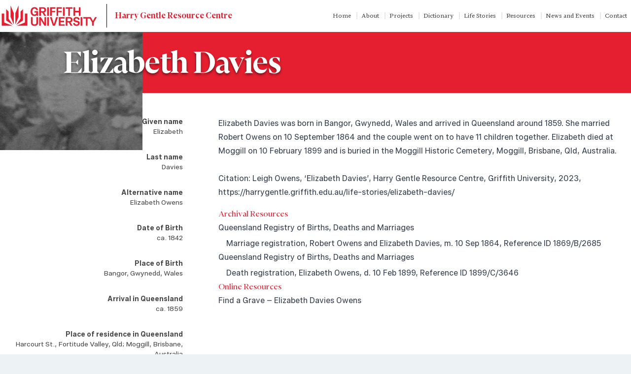

--- FILE ---
content_type: text/html; charset=UTF-8
request_url: https://harrygentle.griffith.edu.au/life-stories/elizabeth-davies/
body_size: 11441
content:
<!DOCTYPE html>
<html class="no-js no-svg" lang="en-US">
  <head>
    <meta charset="UTF-8" />
    <meta name="description" content="Dedicated To The Study Of The Peoples And Lands Of Australia, Initially Focusing On The Area That Became Queensland In 1859." />
    <meta http-equiv="Content-Type" content="text/html; charset=UTF-8" />
    <meta http-equiv="X-UA-Compatible" content="IE=edge" />
    <meta name="viewport" content="width=device-width, initial-scale=1" />
    <link rel="author" href="https://harrygentle.griffith.edu.au/wp-content/themes/guhfrc/theme/humans.txt" />
    <link rel="pingback" href="https://harrygentle.griffith.edu.au/xmlrpc.php" />
    <link rel="profile" href="http://gmpg.org/xfn/11" />
    <title>Elizabeth Davies &#8211; Harry Gentle Resource Centre</title>
<meta name='robots' content='max-image-preview:large' />
	<style>img:is([sizes="auto" i], [sizes^="auto," i]) { contain-intrinsic-size: 3000px 1500px }</style>
	<link rel='dns-prefetch' href='//stats.wp.com' />
<link rel="alternate" type="application/rss+xml" title="Harry Gentle Resource Centre &raquo; Feed" href="https://harrygentle.griffith.edu.au/feed/" />
<link rel="alternate" type="application/rss+xml" title="Harry Gentle Resource Centre &raquo; Comments Feed" href="https://harrygentle.griffith.edu.au/comments/feed/" />
		<!-- This site uses the Google Analytics by MonsterInsights plugin v9.11.1 - Using Analytics tracking - https://www.monsterinsights.com/ -->
		<!-- Note: MonsterInsights is not currently configured on this site. The site owner needs to authenticate with Google Analytics in the MonsterInsights settings panel. -->
					<!-- No tracking code set -->
				<!-- / Google Analytics by MonsterInsights -->
		<script type="text/javascript">
/* <![CDATA[ */
window._wpemojiSettings = {"baseUrl":"https:\/\/s.w.org\/images\/core\/emoji\/16.0.1\/72x72\/","ext":".png","svgUrl":"https:\/\/s.w.org\/images\/core\/emoji\/16.0.1\/svg\/","svgExt":".svg","source":{"concatemoji":"https:\/\/harrygentle.griffith.edu.au\/wp-includes\/js\/wp-emoji-release.min.js?ver=6.8.3"}};
/*! This file is auto-generated */
!function(s,n){var o,i,e;function c(e){try{var t={supportTests:e,timestamp:(new Date).valueOf()};sessionStorage.setItem(o,JSON.stringify(t))}catch(e){}}function p(e,t,n){e.clearRect(0,0,e.canvas.width,e.canvas.height),e.fillText(t,0,0);var t=new Uint32Array(e.getImageData(0,0,e.canvas.width,e.canvas.height).data),a=(e.clearRect(0,0,e.canvas.width,e.canvas.height),e.fillText(n,0,0),new Uint32Array(e.getImageData(0,0,e.canvas.width,e.canvas.height).data));return t.every(function(e,t){return e===a[t]})}function u(e,t){e.clearRect(0,0,e.canvas.width,e.canvas.height),e.fillText(t,0,0);for(var n=e.getImageData(16,16,1,1),a=0;a<n.data.length;a++)if(0!==n.data[a])return!1;return!0}function f(e,t,n,a){switch(t){case"flag":return n(e,"\ud83c\udff3\ufe0f\u200d\u26a7\ufe0f","\ud83c\udff3\ufe0f\u200b\u26a7\ufe0f")?!1:!n(e,"\ud83c\udde8\ud83c\uddf6","\ud83c\udde8\u200b\ud83c\uddf6")&&!n(e,"\ud83c\udff4\udb40\udc67\udb40\udc62\udb40\udc65\udb40\udc6e\udb40\udc67\udb40\udc7f","\ud83c\udff4\u200b\udb40\udc67\u200b\udb40\udc62\u200b\udb40\udc65\u200b\udb40\udc6e\u200b\udb40\udc67\u200b\udb40\udc7f");case"emoji":return!a(e,"\ud83e\udedf")}return!1}function g(e,t,n,a){var r="undefined"!=typeof WorkerGlobalScope&&self instanceof WorkerGlobalScope?new OffscreenCanvas(300,150):s.createElement("canvas"),o=r.getContext("2d",{willReadFrequently:!0}),i=(o.textBaseline="top",o.font="600 32px Arial",{});return e.forEach(function(e){i[e]=t(o,e,n,a)}),i}function t(e){var t=s.createElement("script");t.src=e,t.defer=!0,s.head.appendChild(t)}"undefined"!=typeof Promise&&(o="wpEmojiSettingsSupports",i=["flag","emoji"],n.supports={everything:!0,everythingExceptFlag:!0},e=new Promise(function(e){s.addEventListener("DOMContentLoaded",e,{once:!0})}),new Promise(function(t){var n=function(){try{var e=JSON.parse(sessionStorage.getItem(o));if("object"==typeof e&&"number"==typeof e.timestamp&&(new Date).valueOf()<e.timestamp+604800&&"object"==typeof e.supportTests)return e.supportTests}catch(e){}return null}();if(!n){if("undefined"!=typeof Worker&&"undefined"!=typeof OffscreenCanvas&&"undefined"!=typeof URL&&URL.createObjectURL&&"undefined"!=typeof Blob)try{var e="postMessage("+g.toString()+"("+[JSON.stringify(i),f.toString(),p.toString(),u.toString()].join(",")+"));",a=new Blob([e],{type:"text/javascript"}),r=new Worker(URL.createObjectURL(a),{name:"wpTestEmojiSupports"});return void(r.onmessage=function(e){c(n=e.data),r.terminate(),t(n)})}catch(e){}c(n=g(i,f,p,u))}t(n)}).then(function(e){for(var t in e)n.supports[t]=e[t],n.supports.everything=n.supports.everything&&n.supports[t],"flag"!==t&&(n.supports.everythingExceptFlag=n.supports.everythingExceptFlag&&n.supports[t]);n.supports.everythingExceptFlag=n.supports.everythingExceptFlag&&!n.supports.flag,n.DOMReady=!1,n.readyCallback=function(){n.DOMReady=!0}}).then(function(){return e}).then(function(){var e;n.supports.everything||(n.readyCallback(),(e=n.source||{}).concatemoji?t(e.concatemoji):e.wpemoji&&e.twemoji&&(t(e.twemoji),t(e.wpemoji)))}))}((window,document),window._wpemojiSettings);
/* ]]> */
</script>
<style id='wp-emoji-styles-inline-css' type='text/css'>

	img.wp-smiley, img.emoji {
		display: inline !important;
		border: none !important;
		box-shadow: none !important;
		height: 1em !important;
		width: 1em !important;
		margin: 0 0.07em !important;
		vertical-align: -0.1em !important;
		background: none !important;
		padding: 0 !important;
	}
</style>
<link rel='stylesheet' id='wp-block-library-css' href='https://harrygentle.griffith.edu.au/wp-includes/css/dist/block-library/style.min.css?ver=6.8.3' type='text/css' media='all' />
<link rel='stylesheet' id='cb-carousel-style-css' href='https://harrygentle.griffith.edu.au/wp-content/plugins/carousel-block/blocks/../build/carousel-legacy/style-index.css?ver=2.0.6' type='text/css' media='all' />
<style id='cb-carousel-v2-style-inline-css' type='text/css'>
.wp-block-cb-carousel-v2{position:relative}.wp-block-cb-carousel-v2[data-cb-pagination=true] .swiper-horizontal{margin-bottom:calc(var(--wp--custom--carousel-block--pagination-bullet-size, 8px)*4)}.wp-block-cb-carousel-v2 .cb-button-next,.wp-block-cb-carousel-v2 .cb-button-prev{color:var(--wp--custom--carousel-block--navigation-color,#000);height:var(--wp--custom--carousel-block--navigation-size,22px);margin-top:calc(0px - var(--wp--custom--carousel-block--navigation-size, 22px)/2);width:calc(var(--wp--custom--carousel-block--navigation-size, 22px)/44*27)}.wp-block-cb-carousel-v2 .cb-button-next:after,.wp-block-cb-carousel-v2 .cb-button-prev:after{font-size:var(--wp--custom--carousel-block--navigation-size,22px)}.wp-block-cb-carousel-v2 .cb-button-next:hover,.wp-block-cb-carousel-v2 .cb-button-prev:hover{color:var(--wp--custom--carousel-block--navigation-hover-color,var(--wp--custom--carousel-block--navigation-color,#000))}.wp-block-cb-carousel-v2 .cb-button-prev,.wp-block-cb-carousel-v2.cb-rtl .cb-button-next{left:calc(var(--wp--custom--carousel-block--navigation-size, 22px)*-1/44*27 - var(--wp--custom--carousel-block--navigation-sides-offset, 10px));right:auto}.wp-block-cb-carousel-v2 .cb-button-next,.wp-block-cb-carousel-v2.cb-rtl .cb-button-prev{left:auto;right:calc(var(--wp--custom--carousel-block--navigation-size, 22px)*-1/44*27 - var(--wp--custom--carousel-block--navigation-sides-offset, 10px))}.wp-block-cb-carousel-v2.cb-rtl .cb-button-next,.wp-block-cb-carousel-v2.cb-rtl .cb-button-prev{transform:scaleX(-1)}.wp-block-cb-carousel-v2 .cb-pagination.swiper-pagination-horizontal{bottom:var(--wp--custom--carousel-block--pagination-bottom,-20px);display:flex;justify-content:center;top:var(--wp--custom--carousel-block--pagination-top,auto)}.wp-block-cb-carousel-v2 .cb-pagination.swiper-pagination-horizontal.swiper-pagination-bullets .cb-pagination-bullet{margin:0 var(--wp--custom--carousel-block--pagination-bullet-horizontal-gap,4px)}.wp-block-cb-carousel-v2 .cb-pagination .cb-pagination-bullet{background:var(--wp--custom--carousel-block--pagination-bullet-color,var(--wp--custom--carousel-block--pagination-bullet-inactive-color,#000));height:var(--wp--custom--carousel-block--pagination-bullet-size,8px);opacity:var(--wp--custom--carousel-block--pagination-bullet-inactive-opacity,var(--wp--custom--carousel-block--pagination-bullet-opacity,.2));width:var(--wp--custom--carousel-block--pagination-bullet-size,8px)}.wp-block-cb-carousel-v2 .cb-pagination .cb-pagination-bullet.swiper-pagination-bullet-active{background:var(--wp--custom--carousel-block--pagination-bullet-active-color,#000);opacity:var(--wp--custom--carousel-block--pagination-bullet-active-opacity,1)}.wp-block-cb-carousel-v2 .cb-pagination .cb-pagination-bullet:not(.swiper-pagination-bullet-active):hover{background:var(--wp--custom--carousel-block--pagination-bullet-hover-color,var(--wp--custom--carousel-block--pagination-bullet-inactive-hover-color,var(--wp--custom--carousel-block--pagination-bullet-active-color,#000)));opacity:var(--wp--custom--carousel-block--pagination-bullet-inactive-hover-opacity,var(--wp--custom--carousel-block--pagination-bullet-inactive-opacity,.2))}.wp-block-cb-carousel-v2.alignfull .cb-button-next,.wp-block-cb-carousel-v2.alignfull .cb-button-prev{color:var(--wp--custom--carousel-block--navigation-alignfull-color,#000)}.wp-block-cb-carousel-v2.alignfull .cb-button-prev,.wp-block-cb-carousel-v2.alignfull.cb-rtl .cb-button-next{left:var(--wp--custom--carousel-block--navigation-sides-offset,10px);right:auto}.wp-block-cb-carousel-v2.alignfull .cb-button-next,.wp-block-cb-carousel-v2.alignfull.cb-rtl .cb-button-prev{left:auto;right:var(--wp--custom--carousel-block--navigation-sides-offset,10px)}.wp-block-cb-carousel-v2 .wp-block-image{margin-bottom:var(--wp--custom--carousel-block--image-margin-bottom,0);margin-top:var(--wp--custom--carousel-block--image-margin-top,0)}.wp-block-cb-carousel-v2 .wp-block-cover{margin-bottom:var(--wp--custom--carousel-block--cover-margin-bottom,0);margin-top:var(--wp--custom--carousel-block--cover-margin-top,0)}.wp-block-cb-carousel-v2 .wp-block-cover.aligncenter,.wp-block-cb-carousel-v2 .wp-block-image.aligncenter{margin-left:auto!important;margin-right:auto!important}

</style>
<style id='global-styles-inline-css' type='text/css'>
:root{--wp--preset--aspect-ratio--square: 1;--wp--preset--aspect-ratio--4-3: 4/3;--wp--preset--aspect-ratio--3-4: 3/4;--wp--preset--aspect-ratio--3-2: 3/2;--wp--preset--aspect-ratio--2-3: 2/3;--wp--preset--aspect-ratio--16-9: 16/9;--wp--preset--aspect-ratio--9-16: 9/16;--wp--preset--color--black: #000000;--wp--preset--color--cyan-bluish-gray: #abb8c3;--wp--preset--color--white: #ffffff;--wp--preset--color--pale-pink: #f78da7;--wp--preset--color--vivid-red: #cf2e2e;--wp--preset--color--luminous-vivid-orange: #ff6900;--wp--preset--color--luminous-vivid-amber: #fcb900;--wp--preset--color--light-green-cyan: #7bdcb5;--wp--preset--color--vivid-green-cyan: #00d084;--wp--preset--color--pale-cyan-blue: #8ed1fc;--wp--preset--color--vivid-cyan-blue: #0693e3;--wp--preset--color--vivid-purple: #9b51e0;--wp--preset--color--background: #ffffff;--wp--preset--color--foreground: #404040;--wp--preset--color--primary: #b91c1c;--wp--preset--color--secondary: #15803d;--wp--preset--color--tertiary: #0369a1;--wp--preset--gradient--vivid-cyan-blue-to-vivid-purple: linear-gradient(135deg,rgba(6,147,227,1) 0%,rgb(155,81,224) 100%);--wp--preset--gradient--light-green-cyan-to-vivid-green-cyan: linear-gradient(135deg,rgb(122,220,180) 0%,rgb(0,208,130) 100%);--wp--preset--gradient--luminous-vivid-amber-to-luminous-vivid-orange: linear-gradient(135deg,rgba(252,185,0,1) 0%,rgba(255,105,0,1) 100%);--wp--preset--gradient--luminous-vivid-orange-to-vivid-red: linear-gradient(135deg,rgba(255,105,0,1) 0%,rgb(207,46,46) 100%);--wp--preset--gradient--very-light-gray-to-cyan-bluish-gray: linear-gradient(135deg,rgb(238,238,238) 0%,rgb(169,184,195) 100%);--wp--preset--gradient--cool-to-warm-spectrum: linear-gradient(135deg,rgb(74,234,220) 0%,rgb(151,120,209) 20%,rgb(207,42,186) 40%,rgb(238,44,130) 60%,rgb(251,105,98) 80%,rgb(254,248,76) 100%);--wp--preset--gradient--blush-light-purple: linear-gradient(135deg,rgb(255,206,236) 0%,rgb(152,150,240) 100%);--wp--preset--gradient--blush-bordeaux: linear-gradient(135deg,rgb(254,205,165) 0%,rgb(254,45,45) 50%,rgb(107,0,62) 100%);--wp--preset--gradient--luminous-dusk: linear-gradient(135deg,rgb(255,203,112) 0%,rgb(199,81,192) 50%,rgb(65,88,208) 100%);--wp--preset--gradient--pale-ocean: linear-gradient(135deg,rgb(255,245,203) 0%,rgb(182,227,212) 50%,rgb(51,167,181) 100%);--wp--preset--gradient--electric-grass: linear-gradient(135deg,rgb(202,248,128) 0%,rgb(113,206,126) 100%);--wp--preset--gradient--midnight: linear-gradient(135deg,rgb(2,3,129) 0%,rgb(40,116,252) 100%);--wp--preset--font-size--small: 13px;--wp--preset--font-size--medium: 20px;--wp--preset--font-size--large: 36px;--wp--preset--font-size--x-large: 42px;--wp--preset--spacing--20: 0.44rem;--wp--preset--spacing--30: 0.67rem;--wp--preset--spacing--40: 1rem;--wp--preset--spacing--50: 1.5rem;--wp--preset--spacing--60: 2.25rem;--wp--preset--spacing--70: 3.38rem;--wp--preset--spacing--80: 5.06rem;--wp--preset--shadow--natural: 6px 6px 9px rgba(0, 0, 0, 0.2);--wp--preset--shadow--deep: 12px 12px 50px rgba(0, 0, 0, 0.4);--wp--preset--shadow--sharp: 6px 6px 0px rgba(0, 0, 0, 0.2);--wp--preset--shadow--outlined: 6px 6px 0px -3px rgba(255, 255, 255, 1), 6px 6px rgba(0, 0, 0, 1);--wp--preset--shadow--crisp: 6px 6px 0px rgba(0, 0, 0, 1);}:root { --wp--style--global--content-size: 40rem;--wp--style--global--wide-size: 60rem; }:where(body) { margin: 0; }.wp-site-blocks > .alignleft { float: left; margin-right: 2em; }.wp-site-blocks > .alignright { float: right; margin-left: 2em; }.wp-site-blocks > .aligncenter { justify-content: center; margin-left: auto; margin-right: auto; }:where(.is-layout-flex){gap: 0.5em;}:where(.is-layout-grid){gap: 0.5em;}.is-layout-flow > .alignleft{float: left;margin-inline-start: 0;margin-inline-end: 2em;}.is-layout-flow > .alignright{float: right;margin-inline-start: 2em;margin-inline-end: 0;}.is-layout-flow > .aligncenter{margin-left: auto !important;margin-right: auto !important;}.is-layout-constrained > .alignleft{float: left;margin-inline-start: 0;margin-inline-end: 2em;}.is-layout-constrained > .alignright{float: right;margin-inline-start: 2em;margin-inline-end: 0;}.is-layout-constrained > .aligncenter{margin-left: auto !important;margin-right: auto !important;}.is-layout-constrained > :where(:not(.alignleft):not(.alignright):not(.alignfull)){max-width: var(--wp--style--global--content-size);margin-left: auto !important;margin-right: auto !important;}.is-layout-constrained > .alignwide{max-width: var(--wp--style--global--wide-size);}body .is-layout-flex{display: flex;}.is-layout-flex{flex-wrap: wrap;align-items: center;}.is-layout-flex > :is(*, div){margin: 0;}body .is-layout-grid{display: grid;}.is-layout-grid > :is(*, div){margin: 0;}body{padding-top: 0px;padding-right: 0px;padding-bottom: 0px;padding-left: 0px;}a:where(:not(.wp-element-button)){text-decoration: underline;}:root :where(.wp-element-button, .wp-block-button__link){background-color: #32373c;border-width: 0;color: #fff;font-family: inherit;font-size: inherit;line-height: inherit;padding: calc(0.667em + 2px) calc(1.333em + 2px);text-decoration: none;}.has-black-color{color: var(--wp--preset--color--black) !important;}.has-cyan-bluish-gray-color{color: var(--wp--preset--color--cyan-bluish-gray) !important;}.has-white-color{color: var(--wp--preset--color--white) !important;}.has-pale-pink-color{color: var(--wp--preset--color--pale-pink) !important;}.has-vivid-red-color{color: var(--wp--preset--color--vivid-red) !important;}.has-luminous-vivid-orange-color{color: var(--wp--preset--color--luminous-vivid-orange) !important;}.has-luminous-vivid-amber-color{color: var(--wp--preset--color--luminous-vivid-amber) !important;}.has-light-green-cyan-color{color: var(--wp--preset--color--light-green-cyan) !important;}.has-vivid-green-cyan-color{color: var(--wp--preset--color--vivid-green-cyan) !important;}.has-pale-cyan-blue-color{color: var(--wp--preset--color--pale-cyan-blue) !important;}.has-vivid-cyan-blue-color{color: var(--wp--preset--color--vivid-cyan-blue) !important;}.has-vivid-purple-color{color: var(--wp--preset--color--vivid-purple) !important;}.has-background-color{color: var(--wp--preset--color--background) !important;}.has-foreground-color{color: var(--wp--preset--color--foreground) !important;}.has-primary-color{color: var(--wp--preset--color--primary) !important;}.has-secondary-color{color: var(--wp--preset--color--secondary) !important;}.has-tertiary-color{color: var(--wp--preset--color--tertiary) !important;}.has-black-background-color{background-color: var(--wp--preset--color--black) !important;}.has-cyan-bluish-gray-background-color{background-color: var(--wp--preset--color--cyan-bluish-gray) !important;}.has-white-background-color{background-color: var(--wp--preset--color--white) !important;}.has-pale-pink-background-color{background-color: var(--wp--preset--color--pale-pink) !important;}.has-vivid-red-background-color{background-color: var(--wp--preset--color--vivid-red) !important;}.has-luminous-vivid-orange-background-color{background-color: var(--wp--preset--color--luminous-vivid-orange) !important;}.has-luminous-vivid-amber-background-color{background-color: var(--wp--preset--color--luminous-vivid-amber) !important;}.has-light-green-cyan-background-color{background-color: var(--wp--preset--color--light-green-cyan) !important;}.has-vivid-green-cyan-background-color{background-color: var(--wp--preset--color--vivid-green-cyan) !important;}.has-pale-cyan-blue-background-color{background-color: var(--wp--preset--color--pale-cyan-blue) !important;}.has-vivid-cyan-blue-background-color{background-color: var(--wp--preset--color--vivid-cyan-blue) !important;}.has-vivid-purple-background-color{background-color: var(--wp--preset--color--vivid-purple) !important;}.has-background-background-color{background-color: var(--wp--preset--color--background) !important;}.has-foreground-background-color{background-color: var(--wp--preset--color--foreground) !important;}.has-primary-background-color{background-color: var(--wp--preset--color--primary) !important;}.has-secondary-background-color{background-color: var(--wp--preset--color--secondary) !important;}.has-tertiary-background-color{background-color: var(--wp--preset--color--tertiary) !important;}.has-black-border-color{border-color: var(--wp--preset--color--black) !important;}.has-cyan-bluish-gray-border-color{border-color: var(--wp--preset--color--cyan-bluish-gray) !important;}.has-white-border-color{border-color: var(--wp--preset--color--white) !important;}.has-pale-pink-border-color{border-color: var(--wp--preset--color--pale-pink) !important;}.has-vivid-red-border-color{border-color: var(--wp--preset--color--vivid-red) !important;}.has-luminous-vivid-orange-border-color{border-color: var(--wp--preset--color--luminous-vivid-orange) !important;}.has-luminous-vivid-amber-border-color{border-color: var(--wp--preset--color--luminous-vivid-amber) !important;}.has-light-green-cyan-border-color{border-color: var(--wp--preset--color--light-green-cyan) !important;}.has-vivid-green-cyan-border-color{border-color: var(--wp--preset--color--vivid-green-cyan) !important;}.has-pale-cyan-blue-border-color{border-color: var(--wp--preset--color--pale-cyan-blue) !important;}.has-vivid-cyan-blue-border-color{border-color: var(--wp--preset--color--vivid-cyan-blue) !important;}.has-vivid-purple-border-color{border-color: var(--wp--preset--color--vivid-purple) !important;}.has-background-border-color{border-color: var(--wp--preset--color--background) !important;}.has-foreground-border-color{border-color: var(--wp--preset--color--foreground) !important;}.has-primary-border-color{border-color: var(--wp--preset--color--primary) !important;}.has-secondary-border-color{border-color: var(--wp--preset--color--secondary) !important;}.has-tertiary-border-color{border-color: var(--wp--preset--color--tertiary) !important;}.has-vivid-cyan-blue-to-vivid-purple-gradient-background{background: var(--wp--preset--gradient--vivid-cyan-blue-to-vivid-purple) !important;}.has-light-green-cyan-to-vivid-green-cyan-gradient-background{background: var(--wp--preset--gradient--light-green-cyan-to-vivid-green-cyan) !important;}.has-luminous-vivid-amber-to-luminous-vivid-orange-gradient-background{background: var(--wp--preset--gradient--luminous-vivid-amber-to-luminous-vivid-orange) !important;}.has-luminous-vivid-orange-to-vivid-red-gradient-background{background: var(--wp--preset--gradient--luminous-vivid-orange-to-vivid-red) !important;}.has-very-light-gray-to-cyan-bluish-gray-gradient-background{background: var(--wp--preset--gradient--very-light-gray-to-cyan-bluish-gray) !important;}.has-cool-to-warm-spectrum-gradient-background{background: var(--wp--preset--gradient--cool-to-warm-spectrum) !important;}.has-blush-light-purple-gradient-background{background: var(--wp--preset--gradient--blush-light-purple) !important;}.has-blush-bordeaux-gradient-background{background: var(--wp--preset--gradient--blush-bordeaux) !important;}.has-luminous-dusk-gradient-background{background: var(--wp--preset--gradient--luminous-dusk) !important;}.has-pale-ocean-gradient-background{background: var(--wp--preset--gradient--pale-ocean) !important;}.has-electric-grass-gradient-background{background: var(--wp--preset--gradient--electric-grass) !important;}.has-midnight-gradient-background{background: var(--wp--preset--gradient--midnight) !important;}.has-small-font-size{font-size: var(--wp--preset--font-size--small) !important;}.has-medium-font-size{font-size: var(--wp--preset--font-size--medium) !important;}.has-large-font-size{font-size: var(--wp--preset--font-size--large) !important;}.has-x-large-font-size{font-size: var(--wp--preset--font-size--x-large) !important;}
:where(.wp-block-post-template.is-layout-flex){gap: 1.25em;}:where(.wp-block-post-template.is-layout-grid){gap: 1.25em;}
:where(.wp-block-columns.is-layout-flex){gap: 2em;}:where(.wp-block-columns.is-layout-grid){gap: 2em;}
:root :where(.wp-block-pullquote){font-size: 1.5em;line-height: 1.6;}
</style>
<link rel='stylesheet' id='jetpack-instant-search-css' href='https://harrygentle.griffith.edu.au/wp-content/plugins/jetpack-search/jetpack_vendor/automattic/jetpack-search/build/instant-search/jp-search.chunk-main-payload.css?minify=false&#038;ver=a9cf87fff4e38de9bc98' type='text/css' media='all' />
<link rel='stylesheet' id='ivory-search-styles-css' href='https://harrygentle.griffith.edu.au/wp-content/plugins/add-search-to-menu/public/css/ivory-search.min.css?ver=5.5.13' type='text/css' media='all' />
<link rel='stylesheet' id='gu-theme-style-css' href='https://harrygentle.griffith.edu.au/wp-content/themes/guhfrc/theme/style.css?ver=1.0.1' type='text/css' media='all' />
<link rel='stylesheet' id='__EPYT__style-css' href='https://harrygentle.griffith.edu.au/wp-content/plugins/youtube-embed-plus/styles/ytprefs.min.css?ver=14.2.4' type='text/css' media='all' />
<style id='__EPYT__style-inline-css' type='text/css'>

                .epyt-gallery-thumb {
                        width: 33.333%;
                }
                
</style>
<script type="text/javascript" src="https://harrygentle.griffith.edu.au/wp-includes/js/jquery/jquery.min.js?ver=3.7.1" id="jquery-core-js"></script>
<script type="text/javascript" src="https://harrygentle.griffith.edu.au/wp-includes/js/jquery/jquery-migrate.min.js?ver=3.4.1" id="jquery-migrate-js"></script>
<script type="text/javascript" id="__ytprefs__-js-extra">
/* <![CDATA[ */
var _EPYT_ = {"ajaxurl":"https:\/\/harrygentle.griffith.edu.au\/wp-admin\/admin-ajax.php","security":"67b0fec3f2","gallery_scrolloffset":"20","eppathtoscripts":"https:\/\/harrygentle.griffith.edu.au\/wp-content\/plugins\/youtube-embed-plus\/scripts\/","eppath":"https:\/\/harrygentle.griffith.edu.au\/wp-content\/plugins\/youtube-embed-plus\/","epresponsiveselector":"[\"iframe.__youtube_prefs_widget__\"]","epdovol":"1","version":"14.2.4","evselector":"iframe.__youtube_prefs__[src], iframe[src*=\"youtube.com\/embed\/\"], iframe[src*=\"youtube-nocookie.com\/embed\/\"]","ajax_compat":"","maxres_facade":"eager","ytapi_load":"light","pause_others":"","stopMobileBuffer":"1","facade_mode":"","not_live_on_channel":""};
/* ]]> */
</script>
<script type="text/javascript" src="https://harrygentle.griffith.edu.au/wp-content/plugins/youtube-embed-plus/scripts/ytprefs.min.js?ver=14.2.4" id="__ytprefs__-js"></script>
<link rel="https://api.w.org/" href="https://harrygentle.griffith.edu.au/wp-json/" /><link rel="alternate" title="JSON" type="application/json" href="https://harrygentle.griffith.edu.au/wp-json/wp/v2/life-stories/4512" /><link rel="EditURI" type="application/rsd+xml" title="RSD" href="https://harrygentle.griffith.edu.au/xmlrpc.php?rsd" />
<link rel="canonical" href="https://harrygentle.griffith.edu.au/life-stories/elizabeth-davies/" />
<link rel='shortlink' href='https://harrygentle.griffith.edu.au/?p=4512' />
<link rel="alternate" title="oEmbed (JSON)" type="application/json+oembed" href="https://harrygentle.griffith.edu.au/wp-json/oembed/1.0/embed?url=https%3A%2F%2Fharrygentle.griffith.edu.au%2Flife-stories%2Felizabeth-davies%2F" />
<link rel="alternate" title="oEmbed (XML)" type="text/xml+oembed" href="https://harrygentle.griffith.edu.au/wp-json/oembed/1.0/embed?url=https%3A%2F%2Fharrygentle.griffith.edu.au%2Flife-stories%2Felizabeth-davies%2F&#038;format=xml" />
	<style>img#wpstats{display:none}</style>
		<link rel="icon" href="https://harrygentle.griffith.edu.au/wp-content/uploads/2017/05/favicon.png" sizes="32x32" />
<link rel="icon" href="https://harrygentle.griffith.edu.au/wp-content/uploads/2017/05/favicon.png" sizes="192x192" />
<link rel="apple-touch-icon" href="https://harrygentle.griffith.edu.au/wp-content/uploads/2017/05/favicon.png" />
<meta name="msapplication-TileImage" content="https://harrygentle.griffith.edu.au/wp-content/uploads/2017/05/favicon.png" />

    <script defer src="https://unpkg.com/alpinejs@3.x.x/dist/cdn.min.js"></script>
  </head>

  <body class="flex flex-col min-h-screen bg-primary-grey" x-data="{ open: true }">
      <div class="flex-1 bg-white">
          <a class="skip-link screen-reader-text" href="#content">Skip to content</a>
            <header id="masthead" class="border-b border-primary-grey">
  <div class="container mx-auto sm:flex items-center justify-between py-2">
    <div class="md:flex space-x-4">
      <a href="https://www.griffith.edu.au/" class="mb-4 sm:mb-0 w-[200px] mx-auto text-center block sm:inline"><img src="https://harrygentle.griffith.edu.au/wp-content/themes/guhfrc/theme/img/griffith-logo-2.svg" id="griffith-logo" alt="Griffith University" class="flex-initial mx-auto" /></a>
      <h1 class="md:border-l font-bold mx-auto text-center sm:w-max border-black px-4 md:flex font-serifDisplay"><a href="https://harrygentle.griffith.edu.au" class="self-center">Harry Gentle Resource Centre</a></h1>
    </div>
    <nav class="w-full flex-row">
      <div class="font-normal mt-4 md:mt-0 text-sm font-serifText leading-loose md:leading-normal divide-x-2 text-center sm:text-right">
                  <a class="nav-main-link px-2 md:text-xs" href="https://harrygentle.griffith.edu.au/">Home</a>
                  <a class="nav-main-link px-2 md:text-xs" href="https://harrygentle.griffith.edu.au/about/">About</a>
                  <a class="nav-main-link px-2 md:text-xs" href="https://harrygentle.griffith.edu.au/projects/">Projects</a>
                  <a class="nav-main-link px-2 md:text-xs" href="https://app.harrygentle.griffith.edu.au">Dictionary</a>
                  <a class="nav-main-link px-2 md:text-xs" href="/life-stories/">Life Stories</a>
                  <a class="nav-main-link px-2 md:text-xs" href="https://harrygentle.griffith.edu.au/resources/">Resources</a>
                  <a class="nav-main-link px-2 md:text-xs" href="https://harrygentle.griffith.edu.au/news/">News and Events</a>
                  <a class="nav-main-link px-2 md:text-xs" href="https://harrygentle.griffith.edu.au/contact-the-harry-gentle-resource-centre/">Contact</a>
              </div>
    </nav>
  </div>
</header>
        <div class="relative bg-feature-red">
			<div class="absolute inset-0">
			<img class="h-full w-full object-cover" src="https://harrygentle.griffith.edu.au/wp-content/uploads/2023/11/thumbnail_Elizabeth-Davies.jpg" alt="" />
			<div class="absolute inset-0 bg-feature-red/25 mix-blend-multiply backdrop-blur" aria-hidden="true"></div>
		</div>
		<div class="relative mx-auto max-w-5xl py-8 text-center md:text-left">
		<h1 class="text-4xl font-serifDisplay font-bold tracking-tight text-white sm:text-5xl lg:text-6xl text-shadow-lg">
							Elizabeth Davies
					</h1>
			</div>
</div>
      <div id="content">
      

  <article class="post-type-life-stories mx-auto" id="post-4512 ">


    <div class="container mx-auto py-8 grid md:grid-cols-4 lg:grid-cols-3 sm:gap-12 items-startpt-0 mt-4">

    <div class="md:col-span-2 lg:col-span-1">
	<div class="px-4 py-5 sm:p-0">
		<dl class="sm:divide-gray-200 text-right space-y-8">
			<div class="sm:px-6">
				<dt class="text-sm font-bold text-secondary-grey">Given name</dt>
				<dd class="mt-1 text-sm text-secondary-grey md:col-span-2 sm:mt-0">
					Elizabeth
				</dd>
			</div>
						<div class="sm:px-6">
				<dt class="text-sm font-bold text-secondary-grey">Last name</dt>
				<dd class="mt-1 text-sm text-secondary-grey md:col-span-2 sm:mt-0">
					Davies
				</dd>
			</div>
							<div class="sm:px-6">
					<dt class="text-sm font-bold text-secondary-grey">Alternative name</dt>
					<dd class="mt-1 text-sm text-secondary-grey md:col-span-2 sm:mt-0">
						Elizabeth Owens
					</dd>
				</div>
										<div class="sm:px-6">
					<dt class="text-sm font-bold text-secondary-grey">Date of Birth</dt>
					<dd class="mt-1 text-sm text-secondary-grey md:col-span-2 sm:mt-0">
						ca. 1842
					</dd>
				</div>
										<div class="sm:px-6">
					<dt class="text-sm font-bold text-secondary-grey">Place of Birth</dt>
					<dd class="mt-1 text-sm text-secondary-grey md:col-span-2 sm:mt-0">
						Bangor, Gwynedd, Wales 
					</dd>
				</div>
										<div class="sm:px-6">
					<dt class="text-sm font-bold text-secondary-grey">Arrival in Queensland</dt>
					<dd class="mt-1 text-sm text-secondary-grey md:col-span-2 sm:mt-0">
						ca. 1859
					</dd>
				</div>
										<div class="sm:px-6">
					<dt class="text-sm font-bold text-secondary-grey">Place of residence in Queensland</dt>
					<dd class="mt-1 text-sm text-secondary-grey md:col-span-2 sm:mt-0">
						Harcourt St., Fortitude Valley, Qld; Moggill, Brisbane, Australia
					</dd>
				</div>
			
												<div class="sm:px-6">
						<dt class="text-sm font-bold text-secondary-grey">Spouse</dt>
						<dd class="mt-1 text-sm text-secondary-grey md:col-span-2 sm:mt-0">
							Robert
							Owens
						</dd>
					</div>
											<div class="sm:px-6">
							<dt class="text-sm font-bold text-secondary-grey">Date of Marriage</dt>
							<dd class="mt-1 text-sm text-secondary-grey md:col-span-2 sm:mt-0">
								10 
								September 
								1864
							</dd>
						</div>
					
					<div class="sm:px-6">
						<dt class="text-sm font-bold mt-2 text-secondary-grey">Place married</dt>
						<dd class="mt-1 text-sm text-secondary-grey md:col-span-2 sm:mt-0">Brisbane, Queensland, Australia</dd>
					</div>
											<div class="sm:px-6">
							<dt class="text-sm font-bold mt-2 text-secondary-grey">Children</dt>
							<dd class="mt-1 text-sm text-secondary-grey md:col-span-2 sm:mt-0">Owen William (17 Jul 1865 – 18 Feb 1875)  Jane Ellen (b 26 Feb 1867 – 6 Apr 1901)  Elizabeth (b 4 Apr 1869 – 4 Mar 1920) Catherine (b 22 Jun 1870 – 1875)  Mary Ellen (b 12 May 1872 – 1885)  David Robert (b 15 Mar 1874 – 20 Mar 1885) Catherine Jane (b 27 Jul 1876 – 29 Sep 1944)  Hugh William (b 10 Jun 1878 – 4 Mar 1901) twin of  Margaret Elizabeth Margaret Elizabeth (b 10 Jun 1878 –26 Aug 1934) William Charles (b 30 Jan 1880 – 12 Apr 1940) Robert Edward (b 14 Apr 1882 – 27 Apr 1944)</dd>
						</div>
												
							<div class="sm:px-6">
					<dt class="text-sm font-bold text-secondary-grey">Date of Death</dt>
					<dd class="mt-1 text-sm text-secondary-grey md:col-span-2 sm:mt-0">
						10 February 1899
					</dd>
				</div>
			
							<div class="sm:px-6">
					<dt class="text-sm font-bold text-secondary-grey">Burial</dt>
					<dd class="mt-1 text-sm text-secondary-grey md:col-span-2 sm:mt-0">
						Moggill Historic Cemetery, Moggill, Qld, Australia
					</dd>
				</div>
			
							<div class="sm:px-6">
					<dt class="text-sm font-bold text-secondary-grey">Occupation</dt>
					<dd class="mt-1 text-sm text-secondary-grey md:col-span-2 sm:mt-0">
						<ul>
															<li>Farmer</li>
													</ul>
					</dd>
				</div>
					</dl>
	</div>
</div>

      <div class="article-body prose max-w-none md:col-span-2 pt-0 prose-p:mt-0">

        <div class="mb-4 text-l pt-0"><p>Elizabeth Davies was born in Bangor, Gwynedd, Wales and arrived in Queensland around 1859. She married Robert Owens on 10 September 1864 and the couple went on to have 11 children together. Elizabeth died at Moggill on 10 February 1899 and is buried in the Moggill Historic Cemetery, Moggill, Brisbane, Qld, Australia.</p>
<p>&nbsp;</p>
<p>Citation: Leigh Owens, ‘Elizabeth Davies’, Harry Gentle Resource Centre, Griffith University, 2023, https://harrygentle.griffith.edu.au/life-stories/elizabeth-davies/</p>
</div>

        <div class="text-sm">
        
        </div>


        
                      <h2>Archival Resources</h2>
          
          <p class="mb-1">
            <a href="https://www.familyhistory.bdm.qld.gov.au/details/b5e5f7e4f0f9b153e0029aa7b8d2058783800810bcae83378590b269e6942385">Queensland Registry of Births, Deaths and Marriages</a>
          </p>
            <p class="ml-4">Marriage registration, Robert Owens and Elizabeth Davies, m. 10 Sep 1864, Reference ID 1869/B/2685
</p>
          
          
          <p class="mb-1">
            <a href=" https://www.familyhistory.bdm.qld.gov.au/details/7eb7fabad259c148407e00adf5f82e02376502cfa5cf58df5842c5aa3a6b841f ">Queensland Registry of Births, Deaths and Marriages</a>
          </p>
            <p class="ml-4">Death registration, Elizabeth Owens, d. 10 Feb 1899, Reference ID 1899/C/3646
</p>
          


                

                                

        
        

        
                      <h2>Online Resources</h2>
                    <p>
            <a href="https://www.findagrave.com/memorial/145700534/elizabeth-owens ">Find a Grave – Elizabeth Davies Owens</a>
          </p>

          <p></p>
                </div>
    </div>

    <div class="bg-gray-100">
      <div class="container mx-auto py-8">
        <div class="grid md:grid-cols-3 gap-4 mb-4">
                      <div class="bg-white p-4 shadow-md space-y-4">
                        <h3 class="font-bold text-center">Elizabeth Davies</h3>
            <figure class="m-4 p-2 ">
             <img src="https://harrygentle.griffith.edu.au/wp-content/uploads/2023/11/thumbnail_Elizabeth-Davies.jpg" alt="Image of Elizabeth Davies from private collection of Leigh Owens" />


              <figcaption class="mt-2 p-2 text-center font-serifText"></figcaption>
            </figure>
            <div class="text-center">
              Image of Elizabeth Davies from private collection of Leigh Owens
              
            </div>
                  </div>

                      <div class="bg-white p-4 shadow-md space-y-4">
                        <h3 class="font-bold text-center">Owens family at Robert Owens funeral 1892</h3>
            <figure class="m-4 p-2 ">
             <img src="https://harrygentle.griffith.edu.au/wp-content/uploads/2023/11/rsz_owens_family_at_robert_owens_funeral_1892.jpg" alt="Owens family at Robert Owens funeral 1892" />


              <figcaption class="mt-2 p-2 text-center font-serifText"></figcaption>
            </figure>
            <div class="text-center">
              Image private collection of Leigh Owens
              
            </div>
                  </div>

                  </div>
      </div>
    </div>
    <!-- /container -->
  </article>
      </div>
    </div>
    <div class="bg-secondary-grey py-8 md:px-4 text-xs">
  <div class="lg:container mx-auto text-right font-fs text-white">
    <div class="sm:flex justify-between border-b border-b-white">
      <ul class="sm:flex text-center mb-0 lg:w-2/3">
        <li class="pr-3 pb-2">
          <a href="https://www.griffith.edu.au/study">Study areas</a>
        </li>
        <li class="pr-3 pb-2">
          <a href="https://www.griffith.edu.au/about-griffith/campuses-facilities">Campuses</a>
        </li>
        <li class="pr-3 pb-2">
          <a href="https://www.griffith.edu.au/student-support">Support</a>
        </li>
        <li class="pr-3 pb-2">
          <a href="https://www.griffith.edu.au/about-griffith/structure-and-governance/academic-groups">Academic groups</a>
        </li>
        <li class="pr-3 pb-2">
          <a href="https://www.griffith.edu.au/search">Contact us</a>
        </li>
        <li class="pr-3 pb-2">
          <a href="https://www.griffith.edu.au/safe-campuses">Safe campuses</a>
        </li>
        <li class="pr-3 pb-2">
          <a href="https://www.griffith.edu.au/emergency-information">Emergency</a>
        </li>
      </ul>
      <ul class="flex justify-between sm:justify-end mb-4 sm:mb-0 mx-4 sm:mx-0 items-center">
        <li>
          <a href="https://www.facebook.com/griffithuniversity" class="facebook" aria-label="Griffith Facebook"><i class="fab fa-facebook"></i></a>
        </li>
        <li class="ml-4">
          <a href="https://www.instagram.com/griffithuniversity" class="instagram" aria-label="Griffith Instagram"><i class="fab fa-instagram"></i></a>
        </li>
        <li class="ml-4">
          <a href="https://twitter.com/Griffith_Uni" class="twitter" aria-label="Griffith Twitter"><i class="fab fa-twitter"></i></a>
        </li>
        <li class="ml-4">
          <a href="https://www.youtube.com/user/griffithuniversity/" class="youtube" aria-label="Griffith Youtube"><i class="fab fa-youtube"></i></a>
        </li>
        <li class="ml-4">
          <a href="https://www.linkedin.com/school/griffith-university/" class="linkedin" aria-label="Griffith Linkedin"><i class="fab fa-linkedin-in"></i></a>
        </li>
      </ul>
    </div>

    <div class="sm:flex md:block lg:flex justify-between mt-3">
      <ul class="text-center sm:flex">
        <li class="mr-3">
          <a href="http://griffith.edu.au/privacy-plan">Privacy plan</a>
        </li>
        <li class="pipe mr-3">
          <a href="https://www.griffith.edu.au/copyright-matters">Copyright</a>
        </li>
        <li class="pipe mr-3">
          <a href="https://www.griffith.edu.au/feedback">Feedback</a>
        </li>
        <li class="pipe mr-3">
          <a href="https://www.griffith.edu.au/about-griffith/corporate-governance/complaints-and-grievances">Complaints</a>
        </li>
        <li class="pipe mr-3">
          <a href="http://cricos.education.gov.au/Institution/InstitutionDetails.aspx?ProviderCode=00233E"><abbr title="Commonwealth Register of Institutions and Courses for Overseas Students">CRICOS Provider - 00233E</abbr></a>
        </li>
        <li class="pipe">
          <a href="https://www.teqsa.gov.au/national-register/provider/griffith-university"><abbr title="Tertiary Education Quality and Standards Agency">TEQSA</abbr> - PRV12076</a>
        </li>
      </ul>
      <ul class="sm:flex text-center md:justify-start justify-end">
        <li class="gold-coast mr-1">
          <a href="https://www.griffith.edu.au/about-griffith/campuses-facilities/gold-coast">Gold Coast</a>
        </li>
        <li class="logan pipe mr-1">
          <a href="https://www.griffith.edu.au/about-griffith/campuses-facilities/logan">Logan</a>
        </li>
        <li class="brisbane pipe">
          <a href="https://www.griffith.edu.au/about-griffith/campuses-facilities">Brisbane - Queensland, Australia</a>
        </li>
      </ul>
    </div>

    <ul class="sm:flex text-center sm:justify-end md:justify-center">
      <li class="md:mr-3">
        <a href="https://www.griffith.edu.au/about-griffith/first-peoples">First Peoples of Australia</a>
      </li>
      <li class="aboriginal md:mr-3">
        <a href="https://www.griffith.edu.au/about-griffith/first-peoples" class=""><img class="w-8 text-center mt-2 inline mb-2 sm:mb-0 sm:mt-0 sm:mr-2" src="https://harrygentle.griffith.edu.au/wp-content/themes/guhfrc/theme/img/aboriginal.svg" alt="Aboriginal People of Australia" /></a>
      </li>
      <li class="torres-strait-islander">
        <a href="https://www.griffith.edu.au/about-griffith/first-peoples" class="ir"><img class="w-8 text-center inline" src="https://harrygentle.griffith.edu.au/wp-content/themes/guhfrc/theme/img/torres-strait-islander.svg" alt="Torres Strait People of Australia" /></a>
      </li>
    </ul>
  </div>

  <div class="container my-4 mx-auto w-1/3">
    <p class="text-center text-white">Apart from material supplied by individuals or organisations as indicated, material on the Harry Gentle Resource Centre website is owned by Griffith University and is licensed under an Attribution-NonCommercial 4.0 International (CC BY-NC 4.0) licence.</p>
  </div>
</div>

<script type="speculationrules">
{"prefetch":[{"source":"document","where":{"and":[{"href_matches":"\/*"},{"not":{"href_matches":["\/wp-*.php","\/wp-admin\/*","\/wp-content\/uploads\/*","\/wp-content\/*","\/wp-content\/plugins\/*","\/wp-content\/themes\/guhfrc\/theme\/*","\/*\\?(.+)"]}},{"not":{"selector_matches":"a[rel~=\"nofollow\"]"}},{"not":{"selector_matches":".no-prefetch, .no-prefetch a"}}]},"eagerness":"conservative"}]}
</script>
		<div class="jetpack-instant-search__widget-area" style="display: none">
							<div id="jetpack-search-filters-1" class="widget jetpack-filters widget_search">			<div id="jetpack-search-filters-1-wrapper" class="jetpack-instant-search-wrapper">
		</div></div>					</div>
		<script type="text/javascript" src="https://harrygentle.griffith.edu.au/wp-includes/js/dist/hooks.min.js?ver=4d63a3d491d11ffd8ac6" id="wp-hooks-js"></script>
<script type="text/javascript" src="https://harrygentle.griffith.edu.au/wp-includes/js/dist/i18n.min.js?ver=5e580eb46a90c2b997e6" id="wp-i18n-js"></script>
<script type="text/javascript" id="wp-i18n-js-after">
/* <![CDATA[ */
wp.i18n.setLocaleData( { 'text direction\u0004ltr': [ 'ltr' ] } );
/* ]]> */
</script>
<script type="text/javascript" src="https://harrygentle.griffith.edu.au/wp-content/plugins/jetpack-search/jetpack_vendor/automattic/jetpack-assets/build/i18n-loader.js?minify=true&amp;ver=517685b2423141b3a0a3" id="wp-jp-i18n-loader-js"></script>
<script type="text/javascript" id="wp-jp-i18n-loader-js-after">
/* <![CDATA[ */
wp.jpI18nLoader.state = {"baseUrl":"https://harrygentle.griffith.edu.au/wp-content/languages/","locale":"en_US","domainMap":{"jetpack-admin-ui":"plugins/jetpack-search","jetpack-assets":"plugins/jetpack-search","jetpack-boost-core":"plugins/jetpack-search","jetpack-boost-speed-score":"plugins/jetpack-search","jetpack-config":"plugins/jetpack-search","jetpack-connection":"plugins/jetpack-search","jetpack-explat":"plugins/jetpack-search","jetpack-ip":"plugins/jetpack-search","jetpack-jitm":"plugins/jetpack-search","jetpack-licensing":"plugins/jetpack-search","jetpack-my-jetpack":"plugins/jetpack-search","jetpack-password-checker":"plugins/jetpack-search","jetpack-plugins-installer":"plugins/jetpack-search","jetpack-protect-models":"plugins/jetpack-search","jetpack-protect-status":"plugins/jetpack-search","jetpack-search-pkg":"plugins/jetpack-search","jetpack-stats":"plugins/jetpack-search","jetpack-sync":"plugins/jetpack-search"},"domainPaths":{"jetpack-admin-ui":"jetpack_vendor/automattic/jetpack-admin-ui/","jetpack-assets":"jetpack_vendor/automattic/jetpack-assets/","jetpack-boost-core":"jetpack_vendor/automattic/jetpack-boost-core/","jetpack-boost-speed-score":"jetpack_vendor/automattic/jetpack-boost-speed-score/","jetpack-config":"jetpack_vendor/automattic/jetpack-config/","jetpack-connection":"jetpack_vendor/automattic/jetpack-connection/","jetpack-explat":"jetpack_vendor/automattic/jetpack-explat/","jetpack-ip":"jetpack_vendor/automattic/jetpack-ip/","jetpack-jitm":"jetpack_vendor/automattic/jetpack-jitm/","jetpack-licensing":"jetpack_vendor/automattic/jetpack-licensing/","jetpack-my-jetpack":"jetpack_vendor/automattic/jetpack-my-jetpack/","jetpack-password-checker":"jetpack_vendor/automattic/jetpack-password-checker/","jetpack-plugins-installer":"jetpack_vendor/automattic/jetpack-plugins-installer/","jetpack-protect-models":"jetpack_vendor/automattic/jetpack-protect-models/","jetpack-protect-status":"jetpack_vendor/automattic/jetpack-protect-status/","jetpack-search-pkg":"jetpack_vendor/automattic/jetpack-search/","jetpack-stats":"jetpack_vendor/automattic/jetpack-stats/","jetpack-sync":"jetpack_vendor/automattic/jetpack-sync/"}};
/* ]]> */
</script>
<script type="text/javascript" src="https://harrygentle.griffith.edu.au/wp-includes/js/dist/vendor/wp-polyfill.min.js?ver=3.15.0" id="wp-polyfill-js"></script>
<script type="text/javascript" src="https://harrygentle.griffith.edu.au/wp-includes/js/dist/url.min.js?ver=c2964167dfe2477c14ea" id="wp-url-js"></script>
<script type="text/javascript" id="jetpack-instant-search-js-before">
/* <![CDATA[ */
var JetpackInstantSearchOptions=JSON.parse(decodeURIComponent("%7B%22overlayOptions%22%3A%7B%22colorTheme%22%3A%22light%22%2C%22enableInfScroll%22%3Atrue%2C%22enableFilteringOpensOverlay%22%3Atrue%2C%22enablePostDate%22%3Atrue%2C%22enableSort%22%3Atrue%2C%22highlightColor%22%3A%22%23FFC%22%2C%22overlayTrigger%22%3A%22submit%22%2C%22resultFormat%22%3A%22expanded%22%2C%22showPoweredBy%22%3Atrue%2C%22defaultSort%22%3A%22relevance%22%2C%22excludedPostTypes%22%3A%5B%5D%7D%2C%22homeUrl%22%3A%22https%3A%5C%2F%5C%2Fharrygentle.griffith.edu.au%22%2C%22locale%22%3A%22en-US%22%2C%22postsPerPage%22%3A12%2C%22siteId%22%3A222340152%2C%22postTypes%22%3A%7B%22post%22%3A%7B%22singular_name%22%3A%22Post%22%2C%22name%22%3A%22Posts%22%7D%2C%22page%22%3A%7B%22singular_name%22%3A%22Page%22%2C%22name%22%3A%22Pages%22%7D%2C%22attachment%22%3A%7B%22singular_name%22%3A%22Media%22%2C%22name%22%3A%22Media%22%7D%2C%22life-stories%22%3A%7B%22singular_name%22%3A%22Life%20Story%22%2C%22name%22%3A%22Life%20Stories%22%7D%2C%22projects%22%3A%7B%22singular_name%22%3A%22Project%22%2C%22name%22%3A%22Projects%22%7D%7D%2C%22webpackPublicPath%22%3A%22https%3A%5C%2F%5C%2Fharrygentle.griffith.edu.au%5C%2Fwp-content%5C%2Fplugins%5C%2Fjetpack-search%5C%2Fjetpack_vendor%5C%2Fautomattic%5C%2Fjetpack-search%5C%2Fbuild%5C%2Finstant-search%5C%2F%22%2C%22isPhotonEnabled%22%3Afalse%2C%22isFreePlan%22%3Atrue%2C%22apiRoot%22%3A%22https%3A%5C%2F%5C%2Fharrygentle.griffith.edu.au%5C%2Fwp-json%5C%2F%22%2C%22apiNonce%22%3A%2216674fe0a4%22%2C%22isPrivateSite%22%3Afalse%2C%22isWpcom%22%3Afalse%2C%22hasOverlayWidgets%22%3Atrue%2C%22widgets%22%3A%5B%7B%22filters%22%3A%5B%7B%22name%22%3A%22Post%20Types%22%2C%22type%22%3A%22post_type%22%2C%22count%22%3A5%2C%22widget_id%22%3A%22jetpack-search-filters-1%22%2C%22filter_id%22%3A%22post_type_0%22%7D%2C%7B%22name%22%3A%22Categories%22%2C%22type%22%3A%22taxonomy%22%2C%22taxonomy%22%3A%22category%22%2C%22count%22%3A5%2C%22widget_id%22%3A%22jetpack-search-filters-1%22%2C%22filter_id%22%3A%22taxonomy_1%22%7D%2C%7B%22name%22%3A%22Tags%22%2C%22type%22%3A%22taxonomy%22%2C%22taxonomy%22%3A%22post_tag%22%2C%22count%22%3A5%2C%22widget_id%22%3A%22jetpack-search-filters-1%22%2C%22filter_id%22%3A%22taxonomy_2%22%7D%2C%7B%22name%22%3A%22Year%22%2C%22type%22%3A%22date_histogram%22%2C%22count%22%3A5%2C%22field%22%3A%22post_date%22%2C%22interval%22%3A%22year%22%2C%22widget_id%22%3A%22jetpack-search-filters-1%22%2C%22filter_id%22%3A%22date_histogram_3%22%7D%5D%2C%22widget_id%22%3A%22jetpack-search-filters-1%22%7D%5D%2C%22widgetsOutsideOverlay%22%3A%5B%5D%2C%22hasNonSearchWidgets%22%3Afalse%2C%22preventTrackingCookiesReset%22%3Afalse%7D"));
/* ]]> */
</script>
<script type="text/javascript" src="https://harrygentle.griffith.edu.au/wp-content/plugins/jetpack-search/jetpack_vendor/automattic/jetpack-search/build/instant-search/jp-search.js?minify=false&amp;ver=a9cf87fff4e38de9bc98" id="jetpack-instant-search-js"></script>
<script type="text/javascript" src="//stats.wp.com/w.js?ver=202604" id="jp-tracks-js"></script>
<script type="text/javascript" src="https://harrygentle.griffith.edu.au/wp-content/themes/guhfrc/theme/js/script.min.js?ver=1.0.1" id="_tw-script-js"></script>
<script type="text/javascript" src="https://harrygentle.griffith.edu.au/wp-content/plugins/youtube-embed-plus/scripts/fitvids.min.js?ver=14.2.4" id="__ytprefsfitvids__-js"></script>
<script type="text/javascript" id="jetpack-stats-js-before">
/* <![CDATA[ */
_stq = window._stq || [];
_stq.push([ "view", JSON.parse("{\"v\":\"ext\",\"blog\":\"222340152\",\"post\":\"4512\",\"tz\":\"10\",\"srv\":\"harrygentle.griffith.edu.au\"}") ]);
_stq.push([ "clickTrackerInit", "222340152", "4512" ]);
/* ]]> */
</script>
<script type="text/javascript" src="https://stats.wp.com/e-202604.js" id="jetpack-stats-js" defer="defer" data-wp-strategy="defer"></script>
<script type="text/javascript" id="ivory-search-scripts-js-extra">
/* <![CDATA[ */
var IvorySearchVars = {"is_analytics_enabled":"1"};
/* ]]> */
</script>
<script type="text/javascript" src="https://harrygentle.griffith.edu.au/wp-content/plugins/add-search-to-menu/public/js/ivory-search.min.js?ver=5.5.13" id="ivory-search-scripts-js"></script>

      

  </body>
</html>


--- FILE ---
content_type: image/svg+xml
request_url: https://harrygentle.griffith.edu.au/wp-content/themes/guhfrc/theme/img/griffith-logo-2.svg
body_size: 1792
content:
<?xml version="1.0" encoding="utf-8"?>
<!-- Generator: Adobe Illustrator 27.4.1, SVG Export Plug-In . SVG Version: 6.00 Build 0)  -->
<svg version="1.1" id="Layer_1" xmlns="http://www.w3.org/2000/svg" xmlns:xlink="http://www.w3.org/1999/xlink" x="0px" y="0px"
	width="200" viewBox="0 0 1554.9 370" style="enable-background:new 0 0 1554.9 370;" xml:space="preserve">
<style type="text/css">
	.st0{fill:#E51F30;}
	* {fill: currentColor}
</style>
<g>
	<polygon class="st0" points="166.4,199.9 216.9,319.7 216.9,143.2 166.4,23.4 	"/>
	<polygon class="st0" points="65.5,149.6 27.8,149.6 27.8,338.6 198,338.6 65.5,288.2 	"/>
	<polygon class="st0" points="134.9,118 97.1,80.2 97.1,256.6 204.3,326 134.9,228.3 	"/>
	<polygon class="st0" points="393.4,288.2 261,338.6 431.2,338.6 431.2,149.6 393.4,149.6 	"/>
	<polygon class="st0" points="292.5,23.4 242.1,143.2 242.1,319.7 292.5,199.9 	"/>
	<polygon class="st0" points="361.9,80.2 324,118 324,228.3 254.7,326 361.9,256.6 	"/>
	<path class="st0" d="M683.5,133.5L683.5,133.5c9.1,0,16.9-1.7,23.3-5.2s11.4-8.3,14.8-14.4c3.4-6.1,5.1-13.1,5.1-21.1
		c0-8.3-1.7-15.5-5.2-21.7s-8.6-10.9-15.3-14.2c-6.7-3.3-14.8-5-24.2-5h-63.5v133.3h26.8v-51.8h22.2l29.5,51.8h30l-28.3-47.5
		L683.5,133.5z M645.3,113.4V72.6h30.6c4.7,0,8.8,0.7,12.4,2.1c3.6,1.4,6.4,3.6,8.5,6.7c2.1,3,3.1,7,3.1,11.9c0,7-2.2,12.1-6.7,15.4
		c-4.5,3.2-10.5,4.8-18.2,4.8L645.3,113.4L645.3,113.4z"/>
	<path class="st0" d="M1100.4,286.8L1100.4,286.8c9.1,0,16.9-1.7,23.4-5.2c6.5-3.5,11.4-8.3,14.8-14.4c3.4-6.1,5.1-13.1,5.1-21.1
		c0-8.3-1.7-15.5-5.2-21.7s-8.6-10.9-15.3-14.2c-6.7-3.3-14.8-5-24.2-5h-63.5v133.3h26.8v-51.8h22.2l29.5,51.8h30.1l-28.3-47.5
		L1100.4,286.8z M1062.3,266.7v-40.8h30.6c4.7,0,8.8,0.7,12.4,2.1c3.6,1.4,6.4,3.6,8.5,6.7c2.1,3,3.1,7,3.1,11.9
		c0,7-2.2,12.1-6.7,15.3c-4.5,3.2-10.5,4.8-18.2,4.8L1062.3,266.7L1062.3,266.7z"/>
	<rect x="744" y="52.1" class="st0" width="26.8" height="133.3"/>
	<polygon class="st0" points="815.6,128.6 870.1,128.6 870.1,108 815.6,108 815.6,74.1 874.7,74.1 874.7,52 789.5,52 789.5,185.3 
		815.6,185.3 	"/>
	<polygon class="st0" points="972,108 917.5,108 917.5,74.1 976.6,74.1 976.6,52 891.4,52 891.4,185.3 917.5,185.3 917.5,128.6 
		972,128.6 	"/>
	<rect x="993.2" y="52.1" class="st0" width="26.8" height="133.3"/>
	<polygon class="st0" points="1076.4,185.3 1102.3,185.3 1102.3,74.5 1142,74.5 1142,52 1036.7,52 1036.7,74.5 1076.4,74.5 	"/>
	<polygon class="st0" points="1243.4,106.6 1184.8,106.6 1184.8,52 1158.7,52 1158.7,185.3 1184.8,185.3 1184.8,129.3 1243.4,129.3 
		1243.4,185.3 1269.4,185.3 1269.4,52 1243.4,52 	"/>
	<path class="st0" d="M573.7,287.5c0,10-2.4,17.7-7.3,22.8c-4.8,5.2-12.3,7.8-22.4,7.8c-10,0-17.5-2.6-22.4-7.8
		c-4.9-5.2-7.3-12.8-7.3-22.8v-82.2h-26.7V289c0,10.6,2.1,19.8,6.4,27.5c4.2,7.8,10.6,13.8,19,17.9c8.4,4.2,18.8,6.3,31.1,6.3
		c12.3,0,22.7-2.1,31.1-6.3c8.4-4.2,14.7-10.2,19-17.9c4.3-7.7,6.4-16.9,6.4-27.6v-83.8h-26.8L573.7,287.5L573.7,287.5z"/>
	<path class="st0" d="M701.1,296.4h-0.4c-2.2-4.2-4.5-8.2-6.8-11.8l-49-79.3h-26.4v133.3h25.6v-90.8h0.4c2.2,4,4.4,7.9,6.8,11.7
		l49,79.1h26.3V205.3h-25.5L701.1,296.4L701.1,296.4z"/>
	<rect x="744" y="205.4" class="st0" width="26.8" height="133.3"/>
	<path class="st0" d="M855.9,296.6c-1.7,5.4-3.4,11.5-5,18.1H850c-1.7-6.7-3.3-12.7-5-18.1l-28.9-91.3h-28.5L834,338.6h32.9
		l46.3-133.3h-28.6L855.9,296.6z"/>
	<polygon class="st0" points="928,338.6 1018.5,338.6 1018.5,316.5 954.2,316.5 954.2,281.9 1010.5,281.9 1010.5,261.3 954.2,261.3 
		954.2,227.4 1018.5,227.4 1018.5,205.3 928,205.3 	"/>
	<path class="st0" d="M1235.5,266.3c-6.9-2.9-15.9-5.3-26.9-7.4c-6.2-1.4-11-2.8-14.5-4.1c-3.5-1.3-6-3-7.6-5.2s-2.4-4.9-2.4-8.3
		c0-3.3,0.9-6.2,2.6-8.7c1.7-2.5,4.2-4.4,7.6-5.7s7.2-2,11.7-2c4.6,0,8.6,0.8,12,2.5c3.4,1.7,6.2,4.1,8.2,7.3
		c2.1,3.2,3.3,7,3.8,11.4l26.1-3.1c-1.1-8.5-3.6-15.7-7.8-21.7s-9.8-10.5-16.9-13.6s-15.4-4.7-24.9-4.7c-10.1,0-18.8,1.7-26.2,5
		c-7.4,3.3-13,8.1-16.9,14.3c-3.9,6.2-5.9,13.6-5.9,22.3c0,8.1,1.8,14.7,5.4,19.7s8.8,9,15.5,11.9c6.7,2.9,15.4,5.3,26,7.2
		c6.1,1.1,11,2.4,14.6,3.9s6.4,3.4,8.2,5.8c1.8,2.3,2.7,5.3,2.7,8.9c0,3.6-1,6.7-2.9,9.3c-1.9,2.6-4.6,4.5-8.1,5.7
		c-3.4,1.3-7.6,1.9-12.4,1.9c-5.4,0-10-1-13.8-3c-3.8-2-6.8-4.7-9-8.2c-2.2-3.5-3.6-7.5-4.2-12.1l-26.5,3.2c1.3,9,4.1,16.6,8.6,22.8
		s10.4,10.9,17.9,14.2s16.6,5,27.1,5c10.5,0,19.5-1.6,27.1-4.7s13.4-7.8,17.6-14c4.1-6.2,6.2-13.9,6.2-23c0-8.5-1.9-15.4-5.7-20.7
		C1247.8,273.3,1242.4,269.2,1235.5,266.3z"/>
	<rect x="1271.4" y="205.4" class="st0" width="26.8" height="133.3"/>
	<path class="st0" d="M1498.8,205.3l-29.6,52.8c-0.7,1.2-1.3,2.5-1.9,3.8c-0.6,1.3-1.1,2.4-1.5,3.4h-0.4c-0.6-1-1.1-2.2-1.8-3.5
		c-0.6-1.3-1.3-2.6-2-3.8l-29.5-52.7H1420h-16.2h-89.1v22.5h39.7v110.9h26V227.7h36.8l35.5,59.7v51.1h26.1v-51.4l48.4-81.9
		L1498.8,205.3L1498.8,205.3z"/>
	<path class="st0" d="M510.4,179.2c9.1,5.5,19.8,8.3,32.1,8.3c10.6,0,19.4-1.8,26.4-5.4c6.5-3.3,11.8-8.3,15.9-14.8
		c0.3-0.5-6.9,18-6.9,18h22.5v-72H545v20h29.3c-0.8,11.3-3.7,18.9-8.7,23.8c-5,5-12,7.5-21.2,7.5c-7.5,0-13.8-1.8-19-5.4
		c-5.2-3.6-9.1-8.8-11.7-15.5c-2.6-6.8-3.9-15.1-3.9-24.8c0-9.6,1.3-17.9,3.8-24.8s6.4-12.2,11.5-15.9c5.1-3.7,11.4-5.5,19-5.5
		c5.5,0,10.3,1,14.3,2.9s7.2,4.7,9.7,8.4c2.5,3.7,4.4,8.3,5.8,13.9l25.3-4.7c-2-9.2-5.4-17-10.2-23.5s-10.9-11.4-18.3-14.8
		c-7.5-3.4-16.2-5.1-26.1-5.1c-13,0-24.1,2.9-33.5,8.6s-16.5,13.8-21.4,24.3s-7.4,22.6-7.4,36.5c0,13.9,2.4,26,7.3,36.2
		C494.4,165.7,501.3,173.6,510.4,179.2z"/>
</g>
</svg>


--- FILE ---
content_type: application/javascript
request_url: https://harrygentle.griffith.edu.au/wp-content/themes/guhfrc/theme/js/script.min.js?ver=1.0.1
body_size: 220
content:
(() => {
  // javascript/script.js
  console.log("this works");
  document.addEventListener("alpine:init", () => {
    Alpine.data("imageSlider", () => ({
      currentIndex: 1,
      images: imageArray,
      leftButton: false,
      previous() {
        if (this.currentIndex > 1) {
          this.currentIndex = this.currentIndex - 1;
        }
      },
      forward() {
        if (this.currentIndex <= 1) {
          this.leftButton = false;
        } else {
          this.leftButton = true;
        }
        if (this.currentIndex < this.images.length) {
          this.currentIndex = this.currentIndex + 1;
        }
      }
    }));
    window.alpineLightbox = function() {
      return {
        src: "",
        alt: "",
        isOpen: false,
        pixel: "[data-uri]",
        open($event) {
          const img = $event.target;
          this.src = img.getAttribute("data-fullsize");
          this.alt = img.getAttribute("alt");
          this.isOpen = true;
          const html = document.documentElement;
          html.classList.add("h-screen", "overflow-hidden", "scroll-none");
        },
        close() {
          this.isOpen = false;
          this.src = this.pixel;
          this.alt = "";
          const html = document.documentElement;
          html.classList.remove("h-screen", "overflow-hidden", "scroll-none");
        }
      };
    };
  });
})();
